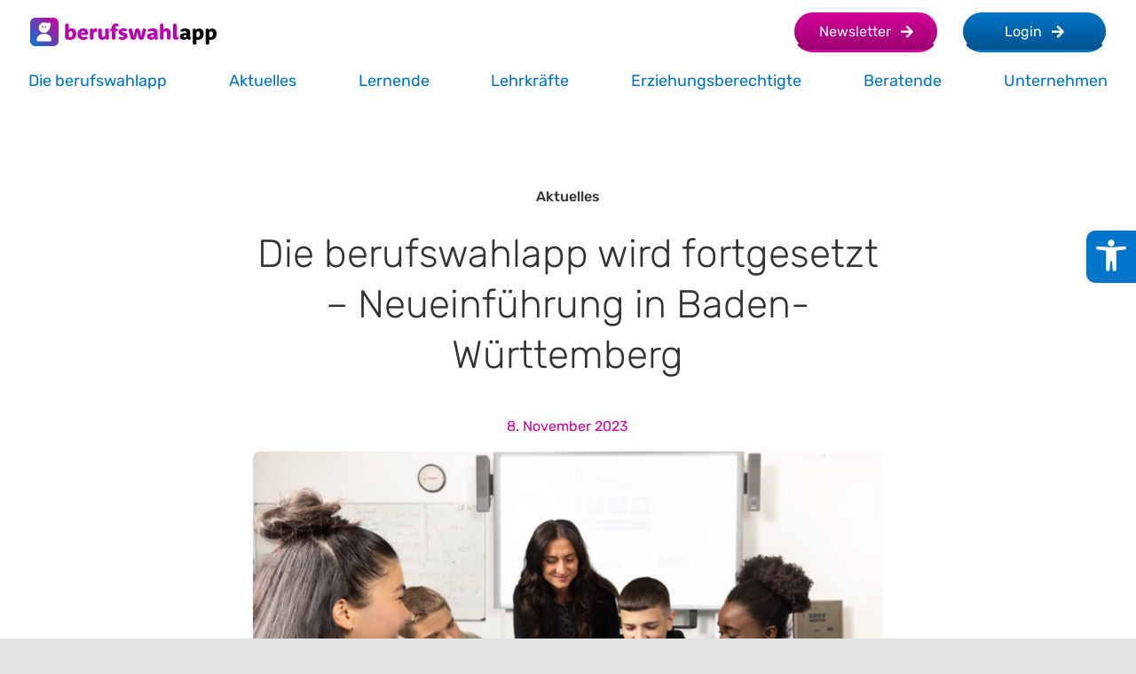

--- FILE ---
content_type: text/html; charset=UTF-8
request_url: https://berufswahlapp.de/die-berufswahlapp-wird-fortgesetzt-neueinfuehrung-in-baden-wuerttemberg/
body_size: 14202
content:
<!DOCTYPE html><html class="avada-html-layout-wide avada-html-header-position-top avada-is-100-percent-template" lang="de" prefix="og: http://ogp.me/ns# fb: http://ogp.me/ns/fb#"><head><meta http-equiv="X-UA-Compatible" content="IE=edge" /><meta http-equiv="Content-Type" content="text/html; charset=utf-8"/><meta name="viewport" content="width=device-width, initial-scale=1" /><meta name='robots' content='index, follow, max-image-preview:large, max-snippet:-1, max-video-preview:-1' /><link media="all" href="https://berufswahlapp.de/wp-content/cache/autoptimize/css/autoptimize_871ab10a6bb1331f38780bff5bfea2ac.css" rel="stylesheet"><title>Die berufswahlapp wird fortgesetzt – Neueinführung in Baden-Württemberg - berufswahlapp.de</title><meta name="description" content="Die Pilotphase der berufswahlapp endete am 31. Juli 2023. Fünf Bundesländer setzen die Web-Applikation weiterhin im Schulunterricht ein." /><link rel="canonical" href="https://berufswahlapp.de/die-berufswahlapp-wird-fortgesetzt-neueinfuehrung-in-baden-wuerttemberg/" /><meta property="og:locale" content="de_DE" /><meta property="og:type" content="article" /><meta property="og:title" content="Die berufswahlapp wird fortgesetzt – Neueinführung in Baden-Württemberg - berufswahlapp.de" /><meta property="og:description" content="Die Pilotphase der berufswahlapp endete am 31. Juli 2023. Fünf Bundesländer setzen die Web-Applikation weiterhin im Schulunterricht ein." /><meta property="og:url" content="https://berufswahlapp.de/die-berufswahlapp-wird-fortgesetzt-neueinfuehrung-in-baden-wuerttemberg/" /><meta property="og:site_name" content="berufswahlapp.de" /><meta property="article:published_time" content="2023-11-08T15:50:10+00:00" /><meta property="article:modified_time" content="2025-08-07T10:01:44+00:00" /><meta property="og:image" content="https://berufswahlapp.de/wp-content/uploads/221121_1514_berlin-event-foto_ppw_67638_web-1536x1024.jpg" /><meta property="og:image:width" content="1536" /><meta property="og:image:height" content="1024" /><meta property="og:image:type" content="image/jpeg" /><meta name="author" content="Ann-Katrin Pekie" /><meta name="twitter:card" content="summary_large_image" /><meta name="twitter:label1" content="Verfasst von" /><meta name="twitter:data1" content="Ann-Katrin Pekie" /><meta name="twitter:label2" content="Geschätzte Lesezeit" /><meta name="twitter:data2" content="2 Minuten" /> <script type="application/ld+json" class="yoast-schema-graph">{"@context":"https://schema.org","@graph":[{"@type":"Article","@id":"https://berufswahlapp.de/die-berufswahlapp-wird-fortgesetzt-neueinfuehrung-in-baden-wuerttemberg/#article","isPartOf":{"@id":"https://berufswahlapp.de/die-berufswahlapp-wird-fortgesetzt-neueinfuehrung-in-baden-wuerttemberg/"},"author":{"name":"Ann-Katrin Pekie","@id":"https://berufswahlapp.de/#/schema/person/be74d0691e4f3121880410295d63cfbf"},"headline":"Die berufswahlapp wird fortgesetzt – Neueinführung in Baden-Württemberg","datePublished":"2023-11-08T15:50:10+00:00","dateModified":"2025-08-07T10:01:44+00:00","mainEntityOfPage":{"@id":"https://berufswahlapp.de/die-berufswahlapp-wird-fortgesetzt-neueinfuehrung-in-baden-wuerttemberg/"},"wordCount":356,"commentCount":0,"publisher":{"@id":"https://berufswahlapp.de/#organization"},"image":{"@id":"https://berufswahlapp.de/die-berufswahlapp-wird-fortgesetzt-neueinfuehrung-in-baden-wuerttemberg/#primaryimage"},"thumbnailUrl":"https://berufswahlapp.de/wp-content/uploads/221121_1514_berlin-event-foto_ppw_67638_web.jpg","articleSection":["Aktuelles"],"inLanguage":"de","potentialAction":[{"@type":"CommentAction","name":"Comment","target":["https://berufswahlapp.de/die-berufswahlapp-wird-fortgesetzt-neueinfuehrung-in-baden-wuerttemberg/#respond"]}]},{"@type":"WebPage","@id":"https://berufswahlapp.de/die-berufswahlapp-wird-fortgesetzt-neueinfuehrung-in-baden-wuerttemberg/","url":"https://berufswahlapp.de/die-berufswahlapp-wird-fortgesetzt-neueinfuehrung-in-baden-wuerttemberg/","name":"Die berufswahlapp wird fortgesetzt – Neueinführung in Baden-Württemberg - berufswahlapp.de","isPartOf":{"@id":"https://berufswahlapp.de/#website"},"primaryImageOfPage":{"@id":"https://berufswahlapp.de/die-berufswahlapp-wird-fortgesetzt-neueinfuehrung-in-baden-wuerttemberg/#primaryimage"},"image":{"@id":"https://berufswahlapp.de/die-berufswahlapp-wird-fortgesetzt-neueinfuehrung-in-baden-wuerttemberg/#primaryimage"},"thumbnailUrl":"https://berufswahlapp.de/wp-content/uploads/221121_1514_berlin-event-foto_ppw_67638_web.jpg","datePublished":"2023-11-08T15:50:10+00:00","dateModified":"2025-08-07T10:01:44+00:00","description":"Die Pilotphase der berufswahlapp endete am 31. Juli 2023. Fünf Bundesländer setzen die Web-Applikation weiterhin im Schulunterricht ein.","breadcrumb":{"@id":"https://berufswahlapp.de/die-berufswahlapp-wird-fortgesetzt-neueinfuehrung-in-baden-wuerttemberg/#breadcrumb"},"inLanguage":"de","potentialAction":[{"@type":"ReadAction","target":["https://berufswahlapp.de/die-berufswahlapp-wird-fortgesetzt-neueinfuehrung-in-baden-wuerttemberg/"]}]},{"@type":"ImageObject","inLanguage":"de","@id":"https://berufswahlapp.de/die-berufswahlapp-wird-fortgesetzt-neueinfuehrung-in-baden-wuerttemberg/#primaryimage","url":"https://berufswahlapp.de/wp-content/uploads/221121_1514_berlin-event-foto_ppw_67638_web.jpg","contentUrl":"https://berufswahlapp.de/wp-content/uploads/221121_1514_berlin-event-foto_ppw_67638_web.jpg","width":2500,"height":1667,"caption":"Vier jugendliche Schülerinnen und Schüler und eine weibliche Lehrkraft sitzen an einem Tisch und arbeiten mit Tablet-Computern in der berufswahlapp."},{"@type":"BreadcrumbList","@id":"https://berufswahlapp.de/die-berufswahlapp-wird-fortgesetzt-neueinfuehrung-in-baden-wuerttemberg/#breadcrumb","itemListElement":[{"@type":"ListItem","position":1,"name":"Startseite","item":"https://berufswahlapp.de/"},{"@type":"ListItem","position":2,"name":"Die berufswahlapp wird fortgesetzt – Neueinführung in Baden-Württemberg"}]},{"@type":"WebSite","@id":"https://berufswahlapp.de/#website","url":"https://berufswahlapp.de/","name":"berufswahlapp.de","description":"","publisher":{"@id":"https://berufswahlapp.de/#organization"},"alternateName":"berufswahlapp","potentialAction":[{"@type":"SearchAction","target":{"@type":"EntryPoint","urlTemplate":"https://berufswahlapp.de/?s={search_term_string}"},"query-input":{"@type":"PropertyValueSpecification","valueRequired":true,"valueName":"search_term_string"}}],"inLanguage":"de"},{"@type":"Organization","@id":"https://berufswahlapp.de/#organization","name":"Die berufswahlapp","alternateName":"berufswahlapp","url":"https://berufswahlapp.de/","logo":{"@type":"ImageObject","inLanguage":"de","@id":"https://berufswahlapp.de/#/schema/logo/image/","url":"https://berufswahlapp.de/wp-content/uploads/berufswahlapp-appicon@2x.png","contentUrl":"https://berufswahlapp.de/wp-content/uploads/berufswahlapp-appicon@2x.png","width":414,"height":365,"caption":"Die berufswahlapp"},"image":{"@id":"https://berufswahlapp.de/#/schema/logo/image/"}},{"@type":"Person","@id":"https://berufswahlapp.de/#/schema/person/be74d0691e4f3121880410295d63cfbf","name":"Ann-Katrin Pekie","image":{"@type":"ImageObject","inLanguage":"de","@id":"https://berufswahlapp.de/#/schema/person/image/","url":"https://secure.gravatar.com/avatar/97d4f401ab7204a92c925cef3a83ce1a58caceb93fb8cc6e1bdc099813333ed8?s=96&d=mm&r=g","contentUrl":"https://secure.gravatar.com/avatar/97d4f401ab7204a92c925cef3a83ce1a58caceb93fb8cc6e1bdc099813333ed8?s=96&d=mm&r=g","caption":"Ann-Katrin Pekie"},"sameAs":["http://BiBB"],"url":"https://berufswahlapp.de/author/ann-katrin-pekie/"}]}</script> <link rel="alternate" type="application/rss+xml" title="berufswahlapp.de &raquo; Feed" href="https://berufswahlapp.de/feed/" /><link rel="alternate" type="application/rss+xml" title="berufswahlapp.de &raquo; Kommentar-Feed" href="https://berufswahlapp.de/comments/feed/" /><link rel="icon" href="https://berufswahlapp.de/wp-content/uploads/appicon@2x.png" type="image/png" /><link rel="alternate" type="application/rss+xml" title="berufswahlapp.de &raquo; Die berufswahlapp wird fortgesetzt – Neueinführung in Baden-Württemberg-Kommentar-Feed" href="https://berufswahlapp.de/die-berufswahlapp-wird-fortgesetzt-neueinfuehrung-in-baden-wuerttemberg/feed/" /><link rel="alternate" title="oEmbed (JSON)" type="application/json+oembed" href="https://berufswahlapp.de/wp-json/oembed/1.0/embed?url=https%3A%2F%2Fberufswahlapp.de%2Fdie-berufswahlapp-wird-fortgesetzt-neueinfuehrung-in-baden-wuerttemberg%2F" /><link rel="alternate" title="oEmbed (XML)" type="text/xml+oembed" href="https://berufswahlapp.de/wp-json/oembed/1.0/embed?url=https%3A%2F%2Fberufswahlapp.de%2Fdie-berufswahlapp-wird-fortgesetzt-neueinfuehrung-in-baden-wuerttemberg%2F&#038;format=xml" /><meta name="description" content="Die Pilotphase der berufswahlapp endete am 31. Juli 2023. Alle Länder aus der Pilotphase entschieden sich für eine nahtlose Weiterführung der berufswahlapp: In Berlin, Hamburg, Hessen, Niedersachsen und Nordrhein-Westfalen wird die berufswahlapp weiterhin eingesetzt.
Seit August 2023 wird der Kreis der Teilnehmenden um ein weiteres Bundesland ergänzt: Baden-Württemberg hat sich nach einer genauen Beobachtung der Pilotphase"/><meta property="og:locale" content="de_DE"/><meta property="og:type" content="article"/><meta property="og:site_name" content="berufswahlapp.de"/><meta property="og:title" content="Die berufswahlapp wird fortgesetzt – Neueinführung in Baden-Württemberg - berufswahlapp.de"/><meta property="og:description" content="Die Pilotphase der berufswahlapp endete am 31. Juli 2023. Alle Länder aus der Pilotphase entschieden sich für eine nahtlose Weiterführung der berufswahlapp: In Berlin, Hamburg, Hessen, Niedersachsen und Nordrhein-Westfalen wird die berufswahlapp weiterhin eingesetzt.
Seit August 2023 wird der Kreis der Teilnehmenden um ein weiteres Bundesland ergänzt: Baden-Württemberg hat sich nach einer genauen Beobachtung der Pilotphase"/><meta property="og:url" content="https://berufswahlapp.de/die-berufswahlapp-wird-fortgesetzt-neueinfuehrung-in-baden-wuerttemberg/"/><meta property="article:published_time" content="2023-11-08T15:50:10+01:00"/><meta property="article:modified_time" content="2025-08-07T10:01:44+01:00"/><meta name="author" content="Ann-Katrin Pekie"/><meta property="og:image" content="https://berufswahlapp.de/wp-content/uploads/221121_1514_berlin-event-foto_ppw_67638_web.jpg"/><meta property="og:image:width" content="2500"/><meta property="og:image:height" content="1667"/><meta property="og:image:type" content="image/jpeg"/><link rel='stylesheet' id='fusion-dynamic-css-css' href='https://berufswahlapp.de/wp-content/uploads/fusion-styles/ba899d9e9bfb6091379f5e0f3a5f330b.min.css?ver=3.14.2' type='text/css' media='all' /> <script type="text/javascript" src="https://berufswahlapp.de/wp-includes/js/jquery/jquery.min.js?ver=3.7.1" id="jquery-core-js"></script> <link rel="https://api.w.org/" href="https://berufswahlapp.de/wp-json/" /><link rel="alternate" title="JSON" type="application/json" href="https://berufswahlapp.de/wp-json/wp/v2/posts/4848" /><link rel="EditURI" type="application/rsd+xml" title="RSD" href="https://berufswahlapp.de/xmlrpc.php?rsd" /><link rel='shortlink' href='https://berufswahlapp.de/?p=4848' /> <script type="text/javascript">var doc = document.documentElement;
			doc.setAttribute( 'data-useragent', navigator.userAgent );</script>  <script type="text/javascript">var _paq = window._paq = window._paq || [];
  /* tracker methods like "setCustomDimension" should be called before "trackPageView" */
  _paq.push(['trackPageView']);
  _paq.push(['enableLinkTracking']);
  (function() {
    var u="//berufswahlapp.de/matomo/";
    _paq.push(['setTrackerUrl', u+'matomo.php']);
    _paq.push(['setSiteId', '1']);
    var d=document, g=d.createElement('script'), s=d.getElementsByTagName('script')[0];
    g.type='text/javascript'; g.async=true; g.src=u+'matomo.js'; s.parentNode.insertBefore(g,s);
  })();</script> </head><body class="wp-singular post-template-default single single-post postid-4848 single-format-standard wp-theme-Avada wp-child-theme-Avada-Child-Theme fusion-image-hovers fusion-pagination-sizing fusion-button_type-flat fusion-button_span-yes fusion-button_gradient-linear avada-image-rollover-circle-no avada-image-rollover-no fusion-has-button-gradient fusion-body ltr fusion-sticky-header no-tablet-sticky-header no-mobile-sticky-header no-mobile-slidingbar no-desktop-totop no-mobile-totop avada-has-rev-slider-styles fusion-disable-outline fusion-sub-menu-fade mobile-logo-pos-left layout-wide-mode avada-has-boxed-modal-shadow- layout-scroll-offset-full avada-has-zero-margin-offset-top fusion-top-header menu-text-align-center mobile-menu-design-flyout fusion-show-pagination-text fusion-header-layout-v1 avada-responsive avada-footer-fx-none avada-menu-highlight-style-textcolor fusion-search-form-clean fusion-main-menu-search-overlay fusion-avatar-circle avada-dropdown-styles avada-blog-layout-large avada-blog-archive-layout-large avada-header-shadow-no avada-menu-icon-position-left avada-has-megamenu-shadow avada-has-mobile-menu-search avada-has-breadcrumb-mobile-hidden avada-has-titlebar-bar_and_content avada-header-border-color-full-transparent avada-has-transparent-grid-sep-color avada-has-transparent-timeline_color avada-has-pagination-width_height avada-flyout-menu-direction-fade avada-ec-views-v1" data-awb-post-id="4848"> <a class="skip-link screen-reader-text" href="#content">Zum Inhalt springen</a><div id="boxed-wrapper"><div id="wrapper" class="fusion-wrapper"><div id="home" style="position:relative;top:-1px;"></div><div class="fusion-tb-header"><header class="fusion-fullwidth fullwidth-box fusion-builder-row-1 fusion-flex-container nonhundred-percent-fullwidth non-hundred-percent-height-scrolling fusion-sticky-container" style="--awb-border-radius-top-left:0px;--awb-border-radius-top-right:0px;--awb-border-radius-bottom-right:0px;--awb-border-radius-bottom-left:0px;--awb-padding-top:12px;--awb-padding-bottom:12px;--awb-min-height:124px;--awb-sticky-background-color:#ffffff !important;--awb-flex-wrap:wrap;" data-transition-offset="0" data-scroll-offset="760" data-sticky-medium-visibility="1" data-sticky-large-visibility="1" ><div class="fusion-builder-row fusion-row fusion-flex-align-items-center fusion-flex-align-content-space-between fusion-flex-justify-content-space-between fusion-flex-content-wrap" style="max-width:1372.8px;margin-left: calc(-4% / 2 );margin-right: calc(-4% / 2 );"><div class="fusion-layout-column fusion_builder_column fusion-builder-column-0 fusion-flex-column" style="--awb-bg-size:cover;--awb-width-large:70%;--awb-margin-top-large:0px;--awb-spacing-right-large:4.1142857142857%;--awb-margin-bottom-large:0px;--awb-spacing-left-large:2.7428571428571%;--awb-width-medium:58%;--awb-order-medium:0;--awb-spacing-right-medium:0px;--awb-spacing-left-medium:3.3103448275862%;--awb-width-small:40%;--awb-order-small:0;--awb-spacing-right-small:0px;--awb-spacing-left-small:9.6%;" data-scroll-devices="small-visibility,medium-visibility,large-visibility"><div class="fusion-column-wrapper fusion-column-has-shadow fusion-flex-justify-content-flex-start fusion-content-layout-column"><div class="fusion-image-element " style="--awb-caption-title-font-family:var(--h2_typography-font-family);--awb-caption-title-font-weight:var(--h2_typography-font-weight);--awb-caption-title-font-style:var(--h2_typography-font-style);--awb-caption-title-size:var(--h2_typography-font-size);--awb-caption-title-transform:var(--h2_typography-text-transform);--awb-caption-title-line-height:var(--h2_typography-line-height);--awb-caption-title-letter-spacing:var(--h2_typography-letter-spacing);"><span class=" has-fusion-standard-logo has-fusion-mobile-logo fusion-imageframe imageframe-none imageframe-1 hover-type-none no-visual-link logo-borderradius" style="border-radius:8px;"><a class="fusion-no-lightbox" href="https://berufswahlapp.de/" target="_self"><img decoding="async" src="https://berufswahlapp.de/wp-content/uploads/berufswahlapp-logo.png" data-orig-src="https://berufswahlapp.de/wp-content/uploads/berufswahlapp-logo.png" srcset="data:image/svg+xml,%3Csvg%20xmlns%3D%27http%3A%2F%2Fwww.w3.org%2F2000%2Fsvg%27%20width%3D%27214%27%20height%3D%2736%27%20viewBox%3D%270%200%20214%2036%27%3E%3Crect%20width%3D%27214%27%20height%3D%2736%27%20fill-opacity%3D%220%22%2F%3E%3C%2Fsvg%3E" data-srcset="https://berufswahlapp.de/wp-content/uploads/berufswahlapp-logo.png 1x, https://berufswahlapp.de/wp-content/uploads/berufswahlapp-logo@2x.png 2x" style="max-height:36px;height:auto;" retina_url="https://berufswahlapp.de/wp-content/uploads/berufswahlapp-logo@2x.png" width="214" height="36" class="lazyload img-responsive fusion-standard-logo" alt="berufswahlapp.de Logo" /><img decoding="async" src="https://berufswahlapp.de/wp-content/uploads/berufswahlapp-logo.png" data-orig-src="https://berufswahlapp.de/wp-content/uploads/berufswahlapp-logo.png" srcset="data:image/svg+xml,%3Csvg%20xmlns%3D%27http%3A%2F%2Fwww.w3.org%2F2000%2Fsvg%27%20width%3D%27214%27%20height%3D%2736%27%20viewBox%3D%270%200%20214%2036%27%3E%3Crect%20width%3D%27214%27%20height%3D%2736%27%20fill-opacity%3D%220%22%2F%3E%3C%2Fsvg%3E" data-srcset="https://berufswahlapp.de/wp-content/uploads/berufswahlapp-logo.png 1x, https://berufswahlapp.de/wp-content/uploads/berufswahlapp-logo@2x.png 2x" style="max-height:36px;height:auto;" retina_url="https://berufswahlapp.de/wp-content/uploads/berufswahlapp-logo@2x.png" width="214" height="36" class="lazyload img-responsive fusion-mobile-logo" alt="berufswahlapp.de Logo" /></a></span></div></div></div><div class="fusion-layout-column fusion_builder_column fusion-builder-column-1 fusion-flex-column fusion-flex-align-self-flex-start" style="--awb-padding-top-small:0px;--awb-padding-left-small:0px;--awb-bg-size:cover;--awb-width-large:15%;--awb-margin-top-large:0px;--awb-spacing-right-large:12.8%;--awb-margin-bottom-large:0px;--awb-spacing-left-large:0px;--awb-width-medium:26%;--awb-order-medium:0;--awb-spacing-right-medium:7.3846153846154%;--awb-spacing-left-medium:0px;--awb-width-small:100%;--awb-order-small:5;--awb-margin-top-small:0;--awb-spacing-right-small:3.84%;--awb-margin-bottom-small:0px;--awb-spacing-left-small:3.84%;" data-scroll-devices="small-visibility,medium-visibility,large-visibility"><div class="fusion-column-wrapper fusion-column-has-shadow fusion-flex-justify-content-flex-start fusion-content-layout-column"><div style="text-align:right;"><a class="fusion-button button-flat button-large button-custom fusion-button-default button-1 fusion-button-span-yes fusion-button-default-type fusion-has-button-gradient btn w-auto" style="--button_accent_color:#ffffff;--button_border_color:#ffffff;--button_accent_hover_color:#00538f;--button_border_hover_color:#00538f;--button_gradient_top_color:#d20098;--button_gradient_bottom_color:#9c0071;--button_gradient_top_color_hover:#ffffff;--button_gradient_bottom_color_hover:#ffffff;--button_margin-top:5px;" target="_blank" rel="noopener noreferrer" href="https://www.bibb.de/de/newsletter-berufswahlapp.php"><span class="fusion-button-text awb-button__text awb-button__text--default">Newsletter</span><i class="fa-arrow-right fas awb-button__icon awb-button__icon--default button-icon-right" aria-hidden="true"></i></a></div></div></div><div class="fusion-layout-column fusion_builder_column fusion-builder-column-2 fusion-flex-column fusion-flex-align-self-flex-start" style="--awb-padding-top-small:0px;--awb-padding-left-small:0px;--awb-bg-size:cover;--awb-width-large:15%;--awb-margin-top-large:0px;--awb-spacing-right-large:12.8%;--awb-margin-bottom-large:0px;--awb-spacing-left-large:0px;--awb-width-medium:26%;--awb-order-medium:0;--awb-spacing-right-medium:7.3846153846154%;--awb-spacing-left-medium:0px;--awb-width-small:100%;--awb-order-small:5;--awb-margin-top-small:0;--awb-spacing-right-small:3.84%;--awb-margin-bottom-small:0px;--awb-spacing-left-small:3.84%;" data-scroll-devices="small-visibility,medium-visibility,large-visibility"><div class="fusion-column-wrapper fusion-column-has-shadow fusion-flex-justify-content-flex-start fusion-content-layout-column"><div style="text-align:right;"><a class="fusion-button button-flat button-large button-custom fusion-button-default button-2 fusion-button-span-yes fusion-button-default-type fusion-has-button-gradient btn w-auto" style="--button_accent_color:#ffffff;--button_border_color:#ffffff;--button_accent_hover_color:#00538f;--button_border_hover_color:#00538f;--button_gradient_top_color:#0074c8;--button_gradient_bottom_color:#00538f;--button_gradient_top_color_hover:#ffffff;--button_gradient_bottom_color_hover:#ffffff;--button_margin-top:5px;" target="_self" href="https://app.berufswahlapp.de/"><span class="fusion-button-text awb-button__text awb-button__text--default">Login</span><i class="fa-arrow-right fas awb-button__icon awb-button__icon--default button-icon-right" aria-hidden="true"></i></a></div></div></div><div class="fusion-layout-column fusion_builder_column fusion-builder-column-3 fusion_builder_column_1_1 1_1 fusion-flex-column" style="--awb-padding-right:0px;--awb-padding-bottom:0px;--awb-padding-left:0px;--awb-bg-size:cover;--awb-border-color:#e5e5e5;--awb-border-style:solid;--awb-width-large:100%;--awb-margin-top-large:0px;--awb-spacing-right-large:1.92%;--awb-margin-bottom-large:0px;--awb-spacing-left-large:1.92%;--awb-width-medium:12%;--awb-order-medium:3;--awb-spacing-right-medium:16%;--awb-spacing-left-medium:0%;--awb-width-small:60%;--awb-order-small:0;--awb-spacing-right-small:6.4%;--awb-spacing-left-small:0%;"><div class="fusion-column-wrapper fusion-column-has-shadow fusion-flex-justify-content-center fusion-content-layout-column"><nav class="awb-menu awb-menu_row awb-menu_em-hover mobile-mode-collapse-to-button awb-menu_icons-left awb-menu_dc-yes mobile-trigger-fullwidth-on awb-menu_mobile-toggle awb-menu_indent-center awb-menu_mt-fullwidth mobile-size-full-absolute loading mega-menu-loading awb-menu_desktop awb-menu_dropdown awb-menu_expand-right awb-menu_transition-slide_up" style="--awb-font-size:18px;--awb-margin-top:0px;--awb-margin-bottom:0px;--awb-transition-time:0;--awb-text-transform:none;--awb-min-height:0px;--awb-gap:40px;--awb-align-items:center;--awb-justify-content:space-between;--awb-items-padding-top:0px;--awb-items-padding-bottom:0px;--awb-items-padding-left:0px;--awb-border-bottom:3px;--awb-color:#0074c8;--awb-active-color:#d20098;--awb-active-border-bottom:3px;--awb-active-border-color:#d20098;--awb-submenu-sep-color:rgba(255,252,252,0);--awb-submenu-items-padding-top:14px;--awb-submenu-items-padding-right:28px;--awb-submenu-items-padding-bottom:14px;--awb-submenu-items-padding-left:28px;--awb-submenu-border-radius-top-left:8px;--awb-submenu-border-radius-top-right:8px;--awb-submenu-border-radius-bottom-right:8px;--awb-submenu-border-radius-bottom-left:8px;--awb-submenu-active-bg:#ffffff;--awb-submenu-active-color:#f86011;--awb-submenu-space:0;--awb-submenu-font-size:17px;--awb-submenu-text-transform:none;--awb-submenu-max-width:248px;--awb-main-justify-content:flex-start;--awb-mobile-nav-button-align-hor:flex-end;--awb-mobile-color:#0074c8;--awb-mobile-nav-items-height:32;--awb-mobile-active-bg:#ffffff;--awb-mobile-active-color:#d20098;--awb-trigger-padding-top:16px;--awb-trigger-padding-right:0px;--awb-mobile-trigger-color:#0074c8;--awb-mobile-font-size:16px;--awb-mobile-sep-color:#ffffff;--awb-sticky-min-height:60px;--awb-mobile-justify:center;--awb-mobile-caret-left:auto;--awb-mobile-caret-right:0;--awb-box-shadow:0px 10px 30px -8px rgba(0,0,0,0.2);;--awb-fusion-font-family-typography:&quot;Rubik&quot;;--awb-fusion-font-style-typography:normal;--awb-fusion-font-weight-typography:400;--awb-fusion-font-family-submenu-typography:&quot;Rubik&quot;;--awb-fusion-font-style-submenu-typography:normal;--awb-fusion-font-weight-submenu-typography:500;--awb-fusion-font-family-mobile-typography:&quot;Rubik&quot;;--awb-fusion-font-style-mobile-typography:normal;--awb-fusion-font-weight-mobile-typography:500;" aria-label="Main Menu" data-breakpoint="1279" data-count="0" data-transition-type="bottom-vertical" data-transition-time="0" data-expand="right"><button type="button" class="awb-menu__m-toggle" aria-expanded="false" aria-controls="menu-main-menu"><span class="awb-menu__m-toggle-inner"><span class="collapsed-nav-text">Menü</span><span class="awb-menu__m-collapse-icon"><span class="awb-menu__m-collapse-icon-open fa-bars fas"></span><span class="awb-menu__m-collapse-icon-close fa-times fas"></span></span></span></button><ul id="menu-main-menu" class="fusion-menu awb-menu__main-ul awb-menu__main-ul_row"><li  id="menu-item-2742"  class="menu-item menu-item-type-post_type menu-item-object-page menu-item-2742 awb-menu__li awb-menu__main-li awb-menu__main-li_regular"  data-item-id="2742"><span class="awb-menu__main-background-default awb-menu__main-background-default_bottom-vertical"></span><span class="awb-menu__main-background-active awb-menu__main-background-active_bottom-vertical"></span><a  href="https://berufswahlapp.de/die-berufswahlapp/" class="awb-menu__main-a awb-menu__main-a_regular"><span class="menu-text">Die berufswahlapp</span></a></li><li  id="menu-item-2878"  class="menu-item menu-item-type-post_type menu-item-object-page menu-item-2878 awb-menu__li awb-menu__main-li awb-menu__main-li_regular"  data-item-id="2878"><span class="awb-menu__main-background-default awb-menu__main-background-default_bottom-vertical"></span><span class="awb-menu__main-background-active awb-menu__main-background-active_bottom-vertical"></span><a  href="https://berufswahlapp.de/aktuelles/" class="awb-menu__main-a awb-menu__main-a_regular"><span class="menu-text">Aktuelles</span></a></li><li  id="menu-item-2745"  class="menu-item menu-item-type-post_type menu-item-object-page menu-item-2745 awb-menu__li awb-menu__main-li awb-menu__main-li_regular"  data-item-id="2745"><span class="awb-menu__main-background-default awb-menu__main-background-default_bottom-vertical"></span><span class="awb-menu__main-background-active awb-menu__main-background-active_bottom-vertical"></span><a  href="https://berufswahlapp.de/lernende/" class="awb-menu__main-a awb-menu__main-a_regular"><span class="menu-text">Lernende</span></a></li><li  id="menu-item-2741"  class="menu-item menu-item-type-post_type menu-item-object-page menu-item-2741 awb-menu__li awb-menu__main-li awb-menu__main-li_regular"  data-item-id="2741"><span class="awb-menu__main-background-default awb-menu__main-background-default_bottom-vertical"></span><span class="awb-menu__main-background-active awb-menu__main-background-active_bottom-vertical"></span><a  href="https://berufswahlapp.de/lehrkraefte/" class="awb-menu__main-a awb-menu__main-a_regular"><span class="menu-text">Lehrkräfte</span></a></li><li  id="menu-item-2744"  class="menu-item menu-item-type-post_type menu-item-object-page menu-item-2744 awb-menu__li awb-menu__main-li awb-menu__main-li_regular"  data-item-id="2744"><span class="awb-menu__main-background-default awb-menu__main-background-default_bottom-vertical"></span><span class="awb-menu__main-background-active awb-menu__main-background-active_bottom-vertical"></span><a  href="https://berufswahlapp.de/erziehungsberechtigte/" class="awb-menu__main-a awb-menu__main-a_regular"><span class="menu-text">Erziehungsberechtigte</span></a></li><li  id="menu-item-2739"  class="menu-item menu-item-type-post_type menu-item-object-page menu-item-2739 awb-menu__li awb-menu__main-li awb-menu__main-li_regular"  data-item-id="2739"><span class="awb-menu__main-background-default awb-menu__main-background-default_bottom-vertical"></span><span class="awb-menu__main-background-active awb-menu__main-background-active_bottom-vertical"></span><a  href="https://berufswahlapp.de/beratende/" class="awb-menu__main-a awb-menu__main-a_regular"><span class="menu-text">Beratende</span></a></li><li  id="menu-item-3392"  class="menu-item menu-item-type-post_type menu-item-object-page menu-item-3392 awb-menu__li awb-menu__main-li awb-menu__main-li_regular"  data-item-id="3392"><span class="awb-menu__main-background-default awb-menu__main-background-default_bottom-vertical"></span><span class="awb-menu__main-background-active awb-menu__main-background-active_bottom-vertical"></span><a  href="https://berufswahlapp.de/unternehmen/" class="awb-menu__main-a awb-menu__main-a_regular"><span class="menu-text">Unternehmen</span></a></li></ul></nav></div></div></div></header></div><div id="sliders-container" class="fusion-slider-visibility"></div><section class="fusion-page-title-bar fusion-tb-page-title-bar"><div class="fusion-fullwidth fullwidth-box fusion-builder-row-2 fusion-flex-container nonhundred-percent-fullwidth non-hundred-percent-height-scrolling" style="--awb-border-radius-top-left:0px;--awb-border-radius-top-right:0px;--awb-border-radius-bottom-right:0px;--awb-border-radius-bottom-left:0px;--awb-padding-top:50px;--awb-padding-top-medium:10px;--awb-padding-top-small:0px;--awb-padding-bottom-small:0px;--awb-flex-wrap:wrap;" ><div class="fusion-builder-row fusion-row fusion-flex-align-items-flex-start fusion-flex-justify-content-center fusion-flex-content-wrap" style="max-width:1372.8px;margin-left: calc(-4% / 2 );margin-right: calc(-4% / 2 );"><div class="fusion-layout-column fusion_builder_column fusion-builder-column-4 fusion_builder_column_3_5 3_5 fusion-flex-column" style="--awb-bg-size:cover;--awb-width-large:60%;--awb-margin-top-large:20px;--awb-spacing-right-large:3.2%;--awb-margin-bottom-large:10px;--awb-spacing-left-large:3.2%;--awb-width-medium:100%;--awb-spacing-right-medium:1.92%;--awb-spacing-left-medium:1.92%;--awb-width-small:100%;--awb-spacing-right-small:1.92%;--awb-spacing-left-small:1.92%;"><div class="fusion-column-wrapper fusion-column-has-shadow fusion-flex-justify-content-flex-start fusion-content-layout-column"><div class="fusion-text fusion-text-1" style="--awb-content-alignment:center;--awb-font-size:16px;--awb-line-height:24px;--awb-text-font-family:&quot;Rubik&quot;;--awb-text-font-style:normal;--awb-text-font-weight:500;"><p>Aktuelles</p></div><div class="fusion-title title fusion-title-1 fusion-sep-none fusion-title-center fusion-title-text fusion-title-size-one" style="--awb-margin-top:8px;"><h1 class="fusion-title-heading title-heading-center fusion-responsive-typography-calculated" style="margin:0;--fontSize:44;line-height:1.3;">Die berufswahlapp wird fortgesetzt – Neueinführung in Baden-Württemberg</h1></div><div class="fusion-text fusion-text-2" style="--awb-content-alignment:center;--awb-font-size:16px;--awb-line-height:24px;--awb-text-color:#d20098;--awb-text-font-family:&quot;Rubik&quot;;--awb-text-font-style:normal;--awb-text-font-weight:400;"><p>8. November 2023</p></div><div class="fusion-image-element " style="--awb-caption-title-font-family:var(--h2_typography-font-family);--awb-caption-title-font-weight:var(--h2_typography-font-weight);--awb-caption-title-font-style:var(--h2_typography-font-style);--awb-caption-title-size:var(--h2_typography-font-size);--awb-caption-title-transform:var(--h2_typography-text-transform);--awb-caption-title-line-height:var(--h2_typography-line-height);--awb-caption-title-letter-spacing:var(--h2_typography-letter-spacing);"><span class=" fusion-imageframe imageframe-none imageframe-2 hover-type-none" style="border-radius:8px;"><img fetchpriority="high" decoding="async" width="2500" height="1667" alt="Vier jugendliche Schülerinnen und Schüler und eine weibliche Lehrkraft sitzen an einem Tisch und arbeiten mit Tablet-Computern in der berufswahlapp." title="Foto: Peter-Paul Weiler | Berlin-Event-Foto" src="https://berufswahlapp.de/wp-content/uploads/221121_1514_berlin-event-foto_ppw_67638_web.jpg" data-orig-src="https://berufswahlapp.de/wp-content/uploads/221121_1514_berlin-event-foto_ppw_67638_web.jpg" class="lazyload img-responsive wp-image-4849" srcset="data:image/svg+xml,%3Csvg%20xmlns%3D%27http%3A%2F%2Fwww.w3.org%2F2000%2Fsvg%27%20width%3D%272500%27%20height%3D%271667%27%20viewBox%3D%270%200%202500%201667%27%3E%3Crect%20width%3D%272500%27%20height%3D%271667%27%20fill-opacity%3D%220%22%2F%3E%3C%2Fsvg%3E" data-srcset="https://berufswahlapp.de/wp-content/uploads/221121_1514_berlin-event-foto_ppw_67638_web-200x133.jpg 200w, https://berufswahlapp.de/wp-content/uploads/221121_1514_berlin-event-foto_ppw_67638_web-400x267.jpg 400w, https://berufswahlapp.de/wp-content/uploads/221121_1514_berlin-event-foto_ppw_67638_web-600x400.jpg 600w, https://berufswahlapp.de/wp-content/uploads/221121_1514_berlin-event-foto_ppw_67638_web-800x533.jpg 800w, https://berufswahlapp.de/wp-content/uploads/221121_1514_berlin-event-foto_ppw_67638_web-1200x800.jpg 1200w, https://berufswahlapp.de/wp-content/uploads/221121_1514_berlin-event-foto_ppw_67638_web.jpg 2500w" data-sizes="auto" data-orig-sizes="(max-width: 640px) 100vw, 800px" /></span></div></div></div></div></div></section><main id="main" class="clearfix width-100"><div class="fusion-row" style="max-width:100%;"><section id="content" style="width: 100%;"><div id="post-4848" class="post-4848 post type-post status-publish format-standard has-post-thumbnail hentry category-aktuelles"><div class="post-content"><article class="fusion-fullwidth fullwidth-box fusion-builder-row-3 fusion-flex-container nonhundred-percent-fullwidth non-hundred-percent-height-scrolling" style="--awb-border-radius-top-left:0px;--awb-border-radius-top-right:0px;--awb-border-radius-bottom-right:0px;--awb-border-radius-bottom-left:0px;--awb-flex-wrap:wrap;" ><div class="fusion-builder-row fusion-row fusion-flex-align-items-flex-start fusion-flex-justify-content-center fusion-flex-content-wrap" style="max-width:1372.8px;margin-left: calc(-4% / 2 );margin-right: calc(-4% / 2 );"><div class="fusion-layout-column fusion_builder_column fusion-builder-column-5 fusion_builder_column_2_3 2_3 fusion-flex-column" style="--awb-bg-size:cover;--awb-width-large:66.666666666667%;--awb-margin-top-large:20px;--awb-spacing-right-large:4.32%;--awb-margin-bottom-large:20px;--awb-spacing-left-large:4.32%;--awb-width-medium:100%;--awb-order-medium:0;--awb-margin-top-medium:0px;--awb-spacing-right-medium:2.88%;--awb-spacing-left-medium:2.88%;--awb-width-small:100%;--awb-order-small:0;--awb-margin-top-small:0px;--awb-spacing-right-small:1.92%;--awb-spacing-left-small:1.92%;"><div class="fusion-column-wrapper fusion-column-has-shadow fusion-flex-justify-content-flex-start fusion-content-layout-column"><div class="fusion-content-tb fusion-content-tb-1"><div class="fusion-fullwidth fullwidth-box fusion-builder-row-3-1 fusion-flex-container nonhundred-percent-fullwidth non-hundred-percent-height-scrolling" style="--awb-border-radius-top-left:0px;--awb-border-radius-top-right:0px;--awb-border-radius-bottom-right:0px;--awb-border-radius-bottom-left:0px;--awb-flex-wrap:wrap;" ><div class="fusion-builder-row fusion-row fusion-flex-align-items-flex-start fusion-flex-content-wrap" style="max-width:1372.8px;margin-left: calc(-4% / 2 );margin-right: calc(-4% / 2 );"><div class="fusion-layout-column fusion_builder_column fusion-builder-column-6 fusion_builder_column_1_1 1_1 fusion-flex-column" style="--awb-bg-size:cover;--awb-width-large:100%;--awb-flex-grow:0;--awb-flex-shrink:0;--awb-margin-top-large:0px;--awb-spacing-right-large:1.92%;--awb-margin-bottom-large:0px;--awb-spacing-left-large:1.92%;--awb-width-medium:100%;--awb-flex-grow-medium:0;--awb-flex-shrink-medium:0;--awb-spacing-right-medium:1.92%;--awb-spacing-left-medium:1.92%;--awb-width-small:100%;--awb-flex-grow-small:0;--awb-flex-shrink-small:0;--awb-spacing-right-small:1.92%;--awb-spacing-left-small:1.92%;"><div class="fusion-column-wrapper fusion-flex-justify-content-flex-start fusion-content-layout-column"><div class="fusion-text fusion-text-3"><p>Die Pilotphase der berufswahlapp endete am 31. Juli 2023. Alle Länder aus der Pilotphase entschieden sich für eine nahtlose Weiterführung der berufswahlapp: In Berlin, Hamburg, Hessen, Niedersachsen und Nordrhein-Westfalen wird die berufswahlapp weiterhin eingesetzt.<br /> Seit August 2023 wird der Kreis der Teilnehmenden um ein weiteres Bundesland ergänzt: Baden-Württemberg hat sich nach einer genauen Beobachtung der Pilotphase nun dazu entschieden, die berufswahlapp ebenfalls einzuführen. Zunächst wird die berufswahlapp dort an ausgewählten Schulen eingesetzt.</p></p><h4 style="--fontSize: 20; line-height: 1.7;" data-fontsize="20" data-lineheight="34px" class="fusion-responsive-typography-calculated"><strong>Die berufswahlapp als Antrieb für die Digitalisierung in den Schulen</strong></h4></p><p>Bei der berufswahlapp handelt es sich um eine Weiterentwicklung des Berufswahlpasses, einem papierbasierten Portfolioinstrument, das bereits seit über 20 Jahren im Schulunterricht eingesetzt wird. Martina Kienle, Landeskoordinatorin des Hessischen Kultusministeriums sieht den Übergang vom Berufswahlpass zum digitalen Portfolioinstrument als eine zeitgemäße Initiative, welche die Digitalisierung in den Schulen konstruktiv vorantreibt:</p><blockquote><p>Die Weiterentwicklung des analogen Berufswahlpasses durch die digitale berufswahlapp ist dem Zeitgeist und der Lebenswelt der Jugendlichen angepasst. Sie ist ein weiterer Baustein für den Digitalisierungsprozess an Schulen, der auch durch sie vorangetrieben wird.</p></blockquote><p>Erfahrungsgemäß nimmt das Rollout einer neuen Applikation mehrere Monate in Anspruch. Die teilnehmenden Bundesländer nutzen unterschiedliche Rollout-Konzepte und führen die berufswahlapp Schritt für Schritt an ausgewählten Schulen und Jahrgängen ein. Schulen, denen die berufswahlapp noch nicht zur Verfügung steht, die aber Interesse am Einsatz des Portfolioinstrumentes haben, können sich an das Kultusministerium ihres Landes wenden.</p><p>Foto: Peter-Paul Weiler, Berlin-Event-Foto</p></div></div></div></div></div></div></div></div></div></article><div class="fusion-fullwidth fullwidth-box fusion-builder-row-4 fusion-flex-container nonhundred-percent-fullwidth non-hundred-percent-height-scrolling" style="--awb-border-radius-top-left:0px;--awb-border-radius-top-right:0px;--awb-border-radius-bottom-right:0px;--awb-border-radius-bottom-left:0px;--awb-padding-top:60px;--awb-padding-bottom:60px;--awb-margin-top:60px;--awb-margin-bottom:0px;--awb-background-color:#edfaff;--awb-flex-wrap:wrap;" ><div class="fusion-builder-row fusion-row fusion-flex-align-items-flex-start fusion-flex-justify-content-center fusion-flex-content-wrap" style="max-width:1372.8px;margin-left: calc(-4% / 2 );margin-right: calc(-4% / 2 );"><div class="fusion-layout-column fusion_builder_column fusion-builder-column-7 fusion_builder_column_5_6 5_6 fusion-flex-column" style="--awb-bg-size:cover;--awb-width-large:83.333333333333%;--awb-flex-grow:0;--awb-flex-shrink:0;--awb-margin-top-large:20px;--awb-spacing-right-large:2.304%;--awb-margin-bottom-large:20px;--awb-spacing-left-large:2.304%;--awb-width-medium:83.333333333333%;--awb-order-medium:0;--awb-flex-grow-medium:0;--awb-flex-shrink-medium:0;--awb-spacing-right-medium:2.304%;--awb-spacing-left-medium:2.304%;--awb-width-small:100%;--awb-order-small:0;--awb-flex-grow-small:0;--awb-flex-shrink-small:0;--awb-spacing-right-small:1.92%;--awb-spacing-left-small:1.92%;"><div class="fusion-column-wrapper fusion-column-has-shadow fusion-flex-justify-content-flex-start fusion-content-layout-column"><div class="fusion-title title fusion-title-2 fusion-sep-none fusion-title-text fusion-title-size-two"><h2 class="fusion-title-heading title-heading-left fusion-responsive-typography-calculated" style="margin:0;--fontSize:32;line-height:1.19;">Ähnliche Beiträge</h2></div><section class="related-posts single-related-posts fusion-related-tb fusion-related-tb-1" style="margin-top:0px;"><div class="awb-carousel awb-swiper awb-swiper-carousel fusion-carousel-title-below-image" style="--awb-columns:2;--awb-column-spacing:120px;" data-imagesize="auto" data-metacontent="yes" data-autoplay="no" data-touchscroll="yes" data-columns="2" data-itemmargin="120px" data-itemwidth="180" data-scrollitems="1"><div class="swiper-wrapper"><div class="swiper-slide" ><div class="fusion-carousel-item-wrapper"><div  class="fusion-image-wrapper" aria-haspopup="true"> <a href="https://berufswahlapp.de/kick-off-der-berufswahlapp-in-brandenburg/" aria-label="Kick-Off der berufswahlapp in Brandenburg"> <img decoding="async" width="2500" height="1667" src="https://berufswahlapp.de/wp-content/uploads/221121_1017_berlin_event_foto_ppw_66459_web.jpg" class="attachment-full size-full lazyload wp-post-image" alt="Drei Jugendliche, zwei Mädchen und ein Junge sitzen an einem Tisch im öffentlichen Raum, möglicherweise ein Café oder eine Kantine. Sie sind lässig gekleidet und unetrhalten sich. Ein Mädchen zeigt den beiden anderen Personen etwas auf ihrem Smartphone. Auf dem Tisch steht ein Laptop auf dem die berufswahlapp geöffnet zu sehen ist." srcset="data:image/svg+xml,%3Csvg%20xmlns%3D%27http%3A%2F%2Fwww.w3.org%2F2000%2Fsvg%27%20width%3D%272500%27%20height%3D%271667%27%20viewBox%3D%270%200%202500%201667%27%3E%3Crect%20width%3D%272500%27%20height%3D%271667%27%20fill-opacity%3D%220%22%2F%3E%3C%2Fsvg%3E" data-orig-src="https://berufswahlapp.de/wp-content/uploads/221121_1017_berlin_event_foto_ppw_66459_web.jpg" data-srcset="https://berufswahlapp.de/wp-content/uploads/221121_1017_berlin_event_foto_ppw_66459_web-200x133.jpg 200w, https://berufswahlapp.de/wp-content/uploads/221121_1017_berlin_event_foto_ppw_66459_web-400x267.jpg 400w, https://berufswahlapp.de/wp-content/uploads/221121_1017_berlin_event_foto_ppw_66459_web-600x400.jpg 600w, https://berufswahlapp.de/wp-content/uploads/221121_1017_berlin_event_foto_ppw_66459_web-800x533.jpg 800w, https://berufswahlapp.de/wp-content/uploads/221121_1017_berlin_event_foto_ppw_66459_web-1200x800.jpg 1200w, https://berufswahlapp.de/wp-content/uploads/221121_1017_berlin_event_foto_ppw_66459_web.jpg 2500w" data-sizes="auto" /> </a></div><h4 class="fusion-carousel-title"><a class="fusion-related-posts-title-link" href="https://berufswahlapp.de/kick-off-der-berufswahlapp-in-brandenburg/" target="_self" title="Kick-Off der berufswahlapp in Brandenburg">Kick-Off der berufswahlapp in Brandenburg</a></h4><div class="fusion-carousel-meta"><span class="fusion-date">2. Oktober 2025</span></div></div></div><div class="swiper-slide" ><div class="fusion-carousel-item-wrapper"><div  class="fusion-image-wrapper" aria-haspopup="true"> <a href="https://berufswahlapp.de/das-saarland-fuehrt-nach-den-sommerferien-die-berufswahlapp-ein/" aria-label="Das Saarland führt nach den Sommerferien die berufswahlapp ein"> <img decoding="async" width="2500" height="1667" src="https://berufswahlapp.de/wp-content/uploads/221121_1509_berlin_event_foto_ppw_67542_web.jpg" class="attachment-full size-full lazyload wp-post-image" alt="Eine Gruppe bestehend aus zwei Schülerinnen und zwei Schülern sitzt mit Tablets an einem Tisch im Klassenzimmer. Im Hintergrund wird das Backend der berufswahlapp mit einem Beamer an eine Leinwand geworfen. Die Lehrerin steht hinter den Jugendlichen und sieht ihnen bei der Arbeit zu." srcset="data:image/svg+xml,%3Csvg%20xmlns%3D%27http%3A%2F%2Fwww.w3.org%2F2000%2Fsvg%27%20width%3D%272500%27%20height%3D%271667%27%20viewBox%3D%270%200%202500%201667%27%3E%3Crect%20width%3D%272500%27%20height%3D%271667%27%20fill-opacity%3D%220%22%2F%3E%3C%2Fsvg%3E" data-orig-src="https://berufswahlapp.de/wp-content/uploads/221121_1509_berlin_event_foto_ppw_67542_web.jpg" data-srcset="https://berufswahlapp.de/wp-content/uploads/221121_1509_berlin_event_foto_ppw_67542_web-200x133.jpg 200w, https://berufswahlapp.de/wp-content/uploads/221121_1509_berlin_event_foto_ppw_67542_web-400x267.jpg 400w, https://berufswahlapp.de/wp-content/uploads/221121_1509_berlin_event_foto_ppw_67542_web-600x400.jpg 600w, https://berufswahlapp.de/wp-content/uploads/221121_1509_berlin_event_foto_ppw_67542_web-800x533.jpg 800w, https://berufswahlapp.de/wp-content/uploads/221121_1509_berlin_event_foto_ppw_67542_web-1200x800.jpg 1200w, https://berufswahlapp.de/wp-content/uploads/221121_1509_berlin_event_foto_ppw_67542_web.jpg 2500w" data-sizes="auto" /> </a></div><h4 class="fusion-carousel-title"><a class="fusion-related-posts-title-link" href="https://berufswahlapp.de/das-saarland-fuehrt-nach-den-sommerferien-die-berufswahlapp-ein/" target="_self" title="Das Saarland führt nach den Sommerferien die berufswahlapp ein">Das Saarland führt nach den Sommerferien die berufswahlapp ein</a></h4><div class="fusion-carousel-meta"><span class="fusion-date">22. Juli 2025</span></div></div></div><div class="swiper-slide" ><div class="fusion-carousel-item-wrapper"><div  class="fusion-image-wrapper" aria-haspopup="true"> <a href="https://berufswahlapp.de/berufswahlapp-nach-bitv-2-0-zertifiziert-anforderungen-zum-abbau-von-barrieren-werden-erfuellt/" aria-label="berufswahlapp nach BITV 2.0 zertifiziert – Anforderungen zum Abbau von Barrieren werden erfüllt"> <img decoding="async" width="2500" height="1667" src="https://berufswahlapp.de/wp-content/uploads/221121_1514_berlin_event_foto_ppw_67644_2_web.jpg" class="attachment-full size-full lazyload wp-post-image" alt="Vier jugendliche Schülerinnen und Schüler und eine weibliche Lehrkraft sitzen an einem Tisch und arbeiten mit Tablet-Computern in der berufswahlapp. Eine Schülerin im Vordergrund nutzt die berufswahlapp im Kontrastmodus" srcset="data:image/svg+xml,%3Csvg%20xmlns%3D%27http%3A%2F%2Fwww.w3.org%2F2000%2Fsvg%27%20width%3D%272500%27%20height%3D%271667%27%20viewBox%3D%270%200%202500%201667%27%3E%3Crect%20width%3D%272500%27%20height%3D%271667%27%20fill-opacity%3D%220%22%2F%3E%3C%2Fsvg%3E" data-orig-src="https://berufswahlapp.de/wp-content/uploads/221121_1514_berlin_event_foto_ppw_67644_2_web.jpg" data-srcset="https://berufswahlapp.de/wp-content/uploads/221121_1514_berlin_event_foto_ppw_67644_2_web-200x133.jpg 200w, https://berufswahlapp.de/wp-content/uploads/221121_1514_berlin_event_foto_ppw_67644_2_web-400x267.jpg 400w, https://berufswahlapp.de/wp-content/uploads/221121_1514_berlin_event_foto_ppw_67644_2_web-600x400.jpg 600w, https://berufswahlapp.de/wp-content/uploads/221121_1514_berlin_event_foto_ppw_67644_2_web-800x533.jpg 800w, https://berufswahlapp.de/wp-content/uploads/221121_1514_berlin_event_foto_ppw_67644_2_web-1200x800.jpg 1200w, https://berufswahlapp.de/wp-content/uploads/221121_1514_berlin_event_foto_ppw_67644_2_web.jpg 2500w" data-sizes="auto" /> </a></div><h4 class="fusion-carousel-title"><a class="fusion-related-posts-title-link" href="https://berufswahlapp.de/berufswahlapp-nach-bitv-2-0-zertifiziert-anforderungen-zum-abbau-von-barrieren-werden-erfuellt/" target="_self" title="berufswahlapp nach BITV 2.0 zertifiziert – Anforderungen zum Abbau von Barrieren werden erfüllt">berufswahlapp nach BITV 2.0 zertifiziert – Anforderungen zum Abbau von Barrieren werden erfüllt</a></h4><div class="fusion-carousel-meta"><span class="fusion-date">21. Januar 2025</span></div></div></div></div></div></section></div></div></div></div></div></div></section></div></main><div class="fusion-tb-footer fusion-footer"><div class="fusion-footer-widget-area fusion-widget-area"><div class="fusion-fullwidth fullwidth-box fusion-builder-row-5 fusion-flex-container nonhundred-percent-fullwidth non-hundred-percent-height-scrolling" style="--awb-border-sizes-top:1px;--awb-border-sizes-bottom:0px;--awb-border-sizes-left:0px;--awb-border-sizes-right:0px;--awb-border-color:rgba(0,0,0,0.1);--awb-border-radius-top-left:0px;--awb-border-radius-top-right:0px;--awb-border-radius-bottom-right:0px;--awb-border-radius-bottom-left:0px;--awb-padding-top:100px;--awb-padding-bottom:40px;--awb-padding-right-medium:30px;--awb-padding-bottom-medium:20px;--awb-padding-left-medium:30px;--awb-margin-top:0px;--awb-margin-bottom:0px;--awb-flex-wrap:wrap;" ><div class="fusion-builder-row fusion-row fusion-flex-align-items-flex-start fusion-flex-justify-content-center fusion-flex-content-wrap" style="max-width:1372.8px;margin-left: calc(-4% / 2 );margin-right: calc(-4% / 2 );"><div class="fusion-layout-column fusion_builder_column fusion-builder-column-8 fusion_builder_column_2_5 2_5 fusion-flex-column" style="--awb-bg-size:cover;--awb-width-large:40%;--awb-flex-grow:0;--awb-flex-shrink:0;--awb-margin-top-large:20px;--awb-spacing-right-large:19.2%;--awb-margin-bottom-large:20px;--awb-spacing-left-large:4.8%;--awb-width-medium:100%;--awb-order-medium:0;--awb-flex-grow-medium:0;--awb-flex-shrink-medium:0;--awb-spacing-right-medium:3.84%;--awb-margin-bottom-medium:32px;--awb-spacing-left-medium:1.92%;--awb-width-small:100%;--awb-order-small:0;--awb-flex-grow-small:0;--awb-flex-shrink-small:0;--awb-spacing-right-small:1.92%;--awb-spacing-left-small:1.92%;"><div class="fusion-column-wrapper fusion-column-has-shadow fusion-flex-justify-content-flex-start fusion-content-layout-column"><div class="fusion-image-element " style="--awb-max-width:320px;--awb-caption-title-font-family:var(--h2_typography-font-family);--awb-caption-title-font-weight:var(--h2_typography-font-weight);--awb-caption-title-font-style:var(--h2_typography-font-style);--awb-caption-title-size:var(--h2_typography-font-size);--awb-caption-title-transform:var(--h2_typography-text-transform);--awb-caption-title-line-height:var(--h2_typography-line-height);--awb-caption-title-letter-spacing:var(--h2_typography-letter-spacing);"><span class=" fusion-imageframe imageframe-none imageframe-3 hover-type-none footerlogo" style="border-radius:8px;"><a class="fusion-no-lightbox" href="https://www.berufswahlapp.de" target="_self" aria-label="berufswahlapp-logo@2x"><img decoding="async" width="426" height="70" alt="berufswahlapp Logo mit freundlichem Avatar" src="https://berufswahlapp.de/wp-content/uploads/berufswahlapp-logo@2x.png" data-orig-src="https://berufswahlapp.de/wp-content/uploads/berufswahlapp-logo@2x.png" class="lazyload img-responsive wp-image-3073" srcset="data:image/svg+xml,%3Csvg%20xmlns%3D%27http%3A%2F%2Fwww.w3.org%2F2000%2Fsvg%27%20width%3D%27426%27%20height%3D%2770%27%20viewBox%3D%270%200%20426%2070%27%3E%3Crect%20width%3D%27426%27%20height%3D%2770%27%20fill-opacity%3D%220%22%2F%3E%3C%2Fsvg%3E" data-srcset="https://berufswahlapp.de/wp-content/uploads/berufswahlapp-logo@2x-200x33.png 200w, https://berufswahlapp.de/wp-content/uploads/berufswahlapp-logo@2x-400x66.png 400w, https://berufswahlapp.de/wp-content/uploads/berufswahlapp-logo@2x.png 426w" data-sizes="auto" data-orig-sizes="(max-width: 640px) 100vw, 426px" /></a></span></div><div class="fusion-image-element " style="text-align:left;--awb-margin-top:25px;--awb-max-width:270px;--awb-caption-title-font-family:var(--h2_typography-font-family);--awb-caption-title-font-weight:var(--h2_typography-font-weight);--awb-caption-title-font-style:var(--h2_typography-font-style);--awb-caption-title-size:var(--h2_typography-font-size);--awb-caption-title-transform:var(--h2_typography-text-transform);--awb-caption-title-line-height:var(--h2_typography-line-height);--awb-caption-title-letter-spacing:var(--h2_typography-letter-spacing);"><span class=" fusion-imageframe imageframe-none imageframe-4 hover-type-none" style="border-radius:8px;"><img decoding="async" width="300" height="255" title="GBA-Logo-SZ_Mit-Schutzzone-linksbündig_Groß" src="https://berufswahlapp.de/wp-content/uploads/GBA-Logo-SZ_Mit-Schutzzone-linksbuendig_Gross.jpg" data-orig-src="https://berufswahlapp.de/wp-content/uploads/GBA-Logo-SZ_Mit-Schutzzone-linksbuendig_Gross-300x255.jpg" alt class="lazyload img-responsive wp-image-4239" srcset="data:image/svg+xml,%3Csvg%20xmlns%3D%27http%3A%2F%2Fwww.w3.org%2F2000%2Fsvg%27%20width%3D%271200%27%20height%3D%271020%27%20viewBox%3D%270%200%201200%201020%27%3E%3Crect%20width%3D%271200%27%20height%3D%271020%27%20fill-opacity%3D%220%22%2F%3E%3C%2Fsvg%3E" data-srcset="https://berufswahlapp.de/wp-content/uploads/GBA-Logo-SZ_Mit-Schutzzone-linksbuendig_Gross-200x170.jpg 200w, https://berufswahlapp.de/wp-content/uploads/GBA-Logo-SZ_Mit-Schutzzone-linksbuendig_Gross-400x340.jpg 400w, https://berufswahlapp.de/wp-content/uploads/GBA-Logo-SZ_Mit-Schutzzone-linksbuendig_Gross-600x510.jpg 600w, https://berufswahlapp.de/wp-content/uploads/GBA-Logo-SZ_Mit-Schutzzone-linksbuendig_Gross-800x680.jpg 800w, https://berufswahlapp.de/wp-content/uploads/GBA-Logo-SZ_Mit-Schutzzone-linksbuendig_Gross.jpg 1200w" data-sizes="auto" data-orig-sizes="(max-width: 640px) 100vw, 600px" /></span></div></div></div><div class="fusion-layout-column fusion_builder_column fusion-builder-column-9 fusion_builder_column_1_5 1_5 fusion-flex-column" style="--awb-bg-size:cover;--awb-width-large:20%;--awb-flex-grow:0;--awb-flex-shrink:0;--awb-margin-top-large:20px;--awb-spacing-right-large:9.6%;--awb-margin-bottom-large:20px;--awb-spacing-left-large:9.6%;--awb-width-medium:33.333333333333%;--awb-order-medium:0;--awb-flex-grow-medium:0;--awb-flex-shrink-medium:0;--awb-spacing-right-medium:5.76%;--awb-spacing-left-medium:5.76%;--awb-width-small:100%;--awb-order-small:0;--awb-flex-grow-small:0;--awb-flex-shrink-small:0;--awb-spacing-right-small:1.92%;--awb-spacing-left-small:1.92%;"><div class="fusion-column-wrapper fusion-column-has-shadow fusion-flex-justify-content-flex-start fusion-content-layout-column"><div class="fusion-title title fusion-title-3 fusion-sep-none fusion-title-text fusion-title-size-five" style="--awb-margin-bottom:16px;"><h5 class="fusion-title-heading title-heading-left fusion-responsive-typography-calculated" style="margin:0;--fontSize:22;line-height:1.18;">Zielgruppen</h5></div><div class="fusion-text fusion-text-4"><p><a href="https://berufswahlapp.de/lernende/">Lernende</a></p><p><a href="https://berufswahlapp.de/lehrkraefte/">Lehrkräfte</a></p><p><a href="https://berufswahlapp.de/erziehungsberechtigte/">Erziehungsberechtigte</a></p><p><a href="https://berufswahlapp.de/beratende/">Beratende</a></p><p><a href="https://berufswahlapp.de/unternehmen/">Unternehmen</a></p></div></div></div><div class="fusion-layout-column fusion_builder_column fusion-builder-column-10 fusion_builder_column_1_5 1_5 fusion-flex-column" style="--awb-bg-size:cover;--awb-width-large:20%;--awb-flex-grow:0;--awb-flex-shrink:0;--awb-margin-top-large:20px;--awb-spacing-right-large:9.6%;--awb-margin-bottom-large:20px;--awb-spacing-left-large:9.6%;--awb-width-medium:33.333333333333%;--awb-order-medium:0;--awb-flex-grow-medium:0;--awb-flex-shrink-medium:0;--awb-spacing-right-medium:5.76%;--awb-spacing-left-medium:5.76%;--awb-width-small:100%;--awb-order-small:0;--awb-flex-grow-small:0;--awb-flex-shrink-small:0;--awb-spacing-right-small:1.92%;--awb-spacing-left-small:1.92%;"><div class="fusion-column-wrapper fusion-column-has-shadow fusion-flex-justify-content-flex-start fusion-content-layout-column"><div class="fusion-title title fusion-title-4 fusion-sep-none fusion-title-text fusion-title-size-five" style="--awb-margin-bottom:16px;"><h5 class="fusion-title-heading title-heading-left fusion-responsive-typography-calculated" style="margin:0;--fontSize:22;line-height:1.18;">Information</h5></div><div class="fusion-text fusion-text-5" style="--awb-text-transform:none;"><p><a href="https://berufswahlapp.de/aktuelles/">Aktuelles</a></p><p><a href="https://berufswahlapp.de/kontakt/">Kontakt</a></p><p><a href="https://berufswahlapp.de/faq/">FAQ</a></p><p><a href="https://berufswahlapp.de/jetzt-anmelden-newsletter-zur-berufswahlapp/">Newsletter</a></p><p><a href="https://berufswahlapp.de/downloads/">Downloads</a></p><p><a href="https://berufswahlapp.de/leichte-sprache/">Informationen in Leichter Sprache</a></p><p><a href="https://berufswahlapp.de/gebaerdensprache/">Informationen in Gebärdensprache</a></p></div></div></div><div class="fusion-layout-column fusion_builder_column fusion-builder-column-11 fusion_builder_column_1_5 1_5 fusion-flex-column" style="--awb-bg-size:cover;--awb-width-large:20%;--awb-flex-grow:0;--awb-flex-shrink:0;--awb-margin-top-large:20px;--awb-spacing-right-large:9.6%;--awb-margin-bottom-large:20px;--awb-spacing-left-large:9.6%;--awb-width-medium:33.333333333333%;--awb-order-medium:0;--awb-flex-grow-medium:0;--awb-flex-shrink-medium:0;--awb-spacing-right-medium:5.76%;--awb-spacing-left-medium:5.76%;--awb-width-small:100%;--awb-order-small:0;--awb-flex-grow-small:0;--awb-flex-shrink-small:0;--awb-spacing-right-small:1.92%;--awb-spacing-left-small:1.92%;"><div class="fusion-column-wrapper fusion-column-has-shadow fusion-flex-justify-content-flex-start fusion-content-layout-column"><div class="fusion-title title fusion-title-5 fusion-sep-none fusion-title-text fusion-title-size-five" style="--awb-margin-bottom:16px;"><h5 class="fusion-title-heading title-heading-left fusion-responsive-typography-calculated" style="margin:0;--fontSize:22;line-height:1.18;">Rechtliches</h5></div><div class="fusion-text fusion-text-6" style="--awb-text-transform:none;"><p><a href="https://berufswahlapp.de/datenschutzerklaerung/">Datenschutzerklärung</a></p><p><a href="https://berufswahlapp.de/impressum/">Impressum</a></p><p><a href="https://berufswahlapp.de/erklaerung-zur-barrierefreiheit/">Erklärung zur Barrierefreiheit</a></p></div></div></div><div class="fusion-layout-column fusion_builder_column fusion-builder-column-12 fusion_builder_column_1_1 1_1 fusion-flex-column" style="--awb-bg-size:cover;--awb-width-large:100%;--awb-flex-grow:0;--awb-flex-shrink:0;--awb-margin-top-large:20px;--awb-spacing-right-large:1.92%;--awb-margin-bottom-large:20px;--awb-spacing-left-large:1.92%;--awb-width-medium:100%;--awb-order-medium:0;--awb-flex-grow-medium:0;--awb-flex-shrink-medium:0;--awb-spacing-right-medium:1.92%;--awb-spacing-left-medium:1.92%;--awb-width-small:100%;--awb-order-small:0;--awb-flex-grow-small:0;--awb-flex-shrink-small:0;--awb-spacing-right-small:1.92%;--awb-spacing-left-small:1.92%;"><div class="fusion-column-wrapper fusion-column-has-shadow fusion-flex-justify-content-flex-start fusion-content-layout-column"><div class="fusion-separator fusion-full-width-sep" style="align-self: center;margin-left: auto;margin-right: auto;width:100%;"><div class="fusion-separator-border sep-single sep-solid" style="--awb-height:20px;--awb-amount:20px;--awb-sep-color:rgba(0,0,0,0.1);border-color:rgba(0,0,0,0.1);border-top-width:1px;"></div></div></div></div><div class="fusion-layout-column fusion_builder_column fusion-builder-column-13 fusion_builder_column_1_1 1_1 fusion-flex-column" style="--awb-bg-size:cover;--awb-width-large:100%;--awb-flex-grow:0;--awb-flex-shrink:0;--awb-margin-top-large:20px;--awb-spacing-right-large:1.92%;--awb-margin-bottom-large:20px;--awb-spacing-left-large:1.92%;--awb-width-medium:100%;--awb-order-medium:0;--awb-flex-grow-medium:0;--awb-flex-shrink-medium:0;--awb-spacing-right-medium:1.92%;--awb-spacing-left-medium:1.92%;--awb-width-small:100%;--awb-order-small:0;--awb-flex-grow-small:0;--awb-flex-shrink-small:0;--awb-spacing-right-small:1.92%;--awb-spacing-left-small:1.92%;"><div class="fusion-column-wrapper fusion-column-has-shadow fusion-flex-justify-content-flex-start fusion-content-layout-column"><div class="fusion-text fusion-text-5"><p>© berufswahlapp <span id="footer-fusion-copyright"></span></p></div> <script>document.getElementById("footer-fusion-copyright").textContent = new Date().getFullYear()</script></div></div></div></div></div></div></div></div> <a class="fusion-one-page-text-link fusion-page-load-link" tabindex="-1" href="#" aria-hidden="true">Page load link</a><div class="avada-footer-scripts"> <script type="text/javascript">var fusionNavIsCollapsed=function(e){var t,n;window.innerWidth<=e.getAttribute("data-breakpoint")?(e.classList.add("collapse-enabled"),e.classList.remove("awb-menu_desktop"),e.classList.contains("expanded")||window.dispatchEvent(new CustomEvent("fusion-mobile-menu-collapsed",{detail:{nav:e}})),(n=e.querySelectorAll(".menu-item-has-children.expanded")).length&&n.forEach(function(e){e.querySelector(".awb-menu__open-nav-submenu_mobile").setAttribute("aria-expanded","false")})):(null!==e.querySelector(".menu-item-has-children.expanded .awb-menu__open-nav-submenu_click")&&e.querySelector(".menu-item-has-children.expanded .awb-menu__open-nav-submenu_click").click(),e.classList.remove("collapse-enabled"),e.classList.add("awb-menu_desktop"),null!==e.querySelector(".awb-menu__main-ul")&&e.querySelector(".awb-menu__main-ul").removeAttribute("style")),e.classList.add("no-wrapper-transition"),clearTimeout(t),t=setTimeout(()=>{e.classList.remove("no-wrapper-transition")},400),e.classList.remove("loading")},fusionRunNavIsCollapsed=function(){var e,t=document.querySelectorAll(".awb-menu");for(e=0;e<t.length;e++)fusionNavIsCollapsed(t[e])};function avadaGetScrollBarWidth(){var e,t,n,l=document.createElement("p");return l.style.width="100%",l.style.height="200px",(e=document.createElement("div")).style.position="absolute",e.style.top="0px",e.style.left="0px",e.style.visibility="hidden",e.style.width="200px",e.style.height="150px",e.style.overflow="hidden",e.appendChild(l),document.body.appendChild(e),t=l.offsetWidth,e.style.overflow="scroll",t==(n=l.offsetWidth)&&(n=e.clientWidth),document.body.removeChild(e),jQuery("html").hasClass("awb-scroll")&&10<t-n?10:t-n}fusionRunNavIsCollapsed(),window.addEventListener("fusion-resize-horizontal",fusionRunNavIsCollapsed);</script><script type="speculationrules">{"prefetch":[{"source":"document","where":{"and":[{"href_matches":"/*"},{"not":{"href_matches":["/wp-*.php","/wp-admin/*","/wp-content/uploads/*","/wp-content/*","/wp-content/plugins/*","/wp-content/themes/Avada-Child-Theme/*","/wp-content/themes/Avada/*","/*\\?(.+)"]}},{"not":{"selector_matches":"a[rel~=\"nofollow\"]"}},{"not":{"selector_matches":".no-prefetch, .no-prefetch a"}}]},"eagerness":"conservative"}]}</script> <script type="text/javascript" id="pojo-a11y-js-extra">var PojoA11yOptions = {"focusable":"","remove_link_target":"","add_role_links":"","enable_save":"1","save_expiration":"12"};
//# sourceURL=pojo-a11y-js-extra</script> <script id="wp-emoji-settings" type="application/json">{"baseUrl":"https://s.w.org/images/core/emoji/17.0.2/72x72/","ext":".png","svgUrl":"https://s.w.org/images/core/emoji/17.0.2/svg/","svgExt":".svg","source":{"concatemoji":"https://berufswahlapp.de/wp-includes/js/wp-emoji-release.min.js?ver=f98bcdc6b97f6f67afa561460bfe7bcb"}}</script> <script type="module">/*! This file is auto-generated */
const a=JSON.parse(document.getElementById("wp-emoji-settings").textContent),o=(window._wpemojiSettings=a,"wpEmojiSettingsSupports"),s=["flag","emoji"];function i(e){try{var t={supportTests:e,timestamp:(new Date).valueOf()};sessionStorage.setItem(o,JSON.stringify(t))}catch(e){}}function c(e,t,n){e.clearRect(0,0,e.canvas.width,e.canvas.height),e.fillText(t,0,0);t=new Uint32Array(e.getImageData(0,0,e.canvas.width,e.canvas.height).data);e.clearRect(0,0,e.canvas.width,e.canvas.height),e.fillText(n,0,0);const a=new Uint32Array(e.getImageData(0,0,e.canvas.width,e.canvas.height).data);return t.every((e,t)=>e===a[t])}function p(e,t){e.clearRect(0,0,e.canvas.width,e.canvas.height),e.fillText(t,0,0);var n=e.getImageData(16,16,1,1);for(let e=0;e<n.data.length;e++)if(0!==n.data[e])return!1;return!0}function u(e,t,n,a){switch(t){case"flag":return n(e,"\ud83c\udff3\ufe0f\u200d\u26a7\ufe0f","\ud83c\udff3\ufe0f\u200b\u26a7\ufe0f")?!1:!n(e,"\ud83c\udde8\ud83c\uddf6","\ud83c\udde8\u200b\ud83c\uddf6")&&!n(e,"\ud83c\udff4\udb40\udc67\udb40\udc62\udb40\udc65\udb40\udc6e\udb40\udc67\udb40\udc7f","\ud83c\udff4\u200b\udb40\udc67\u200b\udb40\udc62\u200b\udb40\udc65\u200b\udb40\udc6e\u200b\udb40\udc67\u200b\udb40\udc7f");case"emoji":return!a(e,"\ud83e\u1fac8")}return!1}function f(e,t,n,a){let r;const o=(r="undefined"!=typeof WorkerGlobalScope&&self instanceof WorkerGlobalScope?new OffscreenCanvas(300,150):document.createElement("canvas")).getContext("2d",{willReadFrequently:!0}),s=(o.textBaseline="top",o.font="600 32px Arial",{});return e.forEach(e=>{s[e]=t(o,e,n,a)}),s}function r(e){var t=document.createElement("script");t.src=e,t.defer=!0,document.head.appendChild(t)}a.supports={everything:!0,everythingExceptFlag:!0},new Promise(t=>{let n=function(){try{var e=JSON.parse(sessionStorage.getItem(o));if("object"==typeof e&&"number"==typeof e.timestamp&&(new Date).valueOf()<e.timestamp+604800&&"object"==typeof e.supportTests)return e.supportTests}catch(e){}return null}();if(!n){if("undefined"!=typeof Worker&&"undefined"!=typeof OffscreenCanvas&&"undefined"!=typeof URL&&URL.createObjectURL&&"undefined"!=typeof Blob)try{var e="postMessage("+f.toString()+"("+[JSON.stringify(s),u.toString(),c.toString(),p.toString()].join(",")+"));",a=new Blob([e],{type:"text/javascript"});const r=new Worker(URL.createObjectURL(a),{name:"wpTestEmojiSupports"});return void(r.onmessage=e=>{i(n=e.data),r.terminate(),t(n)})}catch(e){}i(n=f(s,u,c,p))}t(n)}).then(e=>{for(const n in e)a.supports[n]=e[n],a.supports.everything=a.supports.everything&&a.supports[n],"flag"!==n&&(a.supports.everythingExceptFlag=a.supports.everythingExceptFlag&&a.supports[n]);var t;a.supports.everythingExceptFlag=a.supports.everythingExceptFlag&&!a.supports.flag,a.supports.everything||((t=a.source||{}).concatemoji?r(t.concatemoji):t.wpemoji&&t.twemoji&&(r(t.twemoji),r(t.wpemoji)))});
//# sourceURL=https://berufswahlapp.de/wp-includes/js/wp-emoji-loader.min.js</script> <nav id="pojo-a11y-toolbar" class="pojo-a11y-toolbar-right" role="navigation"><div class="pojo-a11y-toolbar-toggle"> <a class="pojo-a11y-toolbar-link pojo-a11y-toolbar-toggle-link" href="javascript:void(0);" title="Barrierefreiheit" role="button"> <span class="pojo-sr-only sr-only">Werkzeugleiste öffnen</span> <svg xmlns="http://www.w3.org/2000/svg" viewBox="0 0 100 100" fill="currentColor" width="1em"><title>Barrierefreiheit</title> <path d="M50 .8c5.7 0 10.4 4.7 10.4 10.4S55.7 21.6 50 21.6s-10.4-4.7-10.4-10.4S44.3.8 50 .8zM92.2 32l-21.9 2.3c-2.6.3-4.6 2.5-4.6 5.2V94c0 2.9-2.3 5.2-5.2 5.2H60c-2.7 0-4.9-2.1-5.2-4.7l-2.2-24.7c-.1-1.5-1.4-2.5-2.8-2.4-1.3.1-2.2 1.1-2.4 2.4l-2.2 24.7c-.2 2.7-2.5 4.7-5.2 4.7h-.5c-2.9 0-5.2-2.3-5.2-5.2V39.4c0-2.7-2-4.9-4.6-5.2L7.8 32c-2.6-.3-4.6-2.5-4.6-5.2v-.5c0-2.6 2.1-4.7 4.7-4.7h.5c19.3 1.8 33.2 2.8 41.7 2.8s22.4-.9 41.7-2.8c2.6-.2 4.9 1.6 5.2 4.3v1c-.1 2.6-2.1 4.8-4.8 5.1z"/> </svg> </a></div><div class="pojo-a11y-toolbar-overlay"><div class="pojo-a11y-toolbar-inner"><p class="pojo-a11y-toolbar-title">Barrierefreiheit</p><ul class="pojo-a11y-toolbar-items pojo-a11y-tools"><li class="pojo-a11y-toolbar-item"> <a href="#" class="pojo-a11y-toolbar-link pojo-a11y-btn-background-group pojo-a11y-btn-negative-contrast" data-action="negative-contrast" data-action-group="schema" tabindex="-1" role="button"> <span class="pojo-a11y-toolbar-icon"><svg version="1.1" xmlns="http://www.w3.org/2000/svg" width="1em" viewBox="0 0 448 448"><title> Kontrast</title><path fill="currentColor" d="M416 240c-23.75-36.75-56.25-68.25-95.25-88.25 10 17 15.25 36.5 15.25 56.25 0 61.75-50.25 112-112 112s-112-50.25-112-112c0-19.75 5.25-39.25 15.25-56.25-39 20-71.5 51.5-95.25 88.25 42.75 66 111.75 112 192 112s149.25-46 192-112zM236 144c0-6.5-5.5-12-12-12-41.75 0-76 34.25-76 76 0 6.5 5.5 12 12 12s12-5.5 12-12c0-28.5 23.5-52 52-52 6.5 0 12-5.5 12-12zM448 240c0 6.25-2 12-5 17.25-46 75.75-130.25 126.75-219 126.75s-173-51.25-219-126.75c-3-5.25-5-11-5-17.25s2-12 5-17.25c46-75.5 130.25-126.75 219-126.75s173 51.25 219 126.75c3 5.25 5 11 5 17.25z"></path></svg></span><span class="pojo-a11y-toolbar-text"> Kontrast</span> </a></li><li class="pojo-a11y-toolbar-item"> <a href="#" class="pojo-a11y-toolbar-link pojo-a11y-btn-reset" data-action="reset" tabindex="-1" role="button"> <span class="pojo-a11y-toolbar-icon"><svg version="1.1" xmlns="http://www.w3.org/2000/svg" width="1em" viewBox="0 0 448 448"><title>Zurücksetzen</title><path fill="currentColor" d="M384 224c0 105.75-86.25 192-192 192-57.25 0-111.25-25.25-147.75-69.25-2.5-3.25-2.25-8 0.5-10.75l34.25-34.5c1.75-1.5 4-2.25 6.25-2.25 2.25 0.25 4.5 1.25 5.75 3 24.5 31.75 61.25 49.75 101 49.75 70.5 0 128-57.5 128-128s-57.5-128-128-128c-32.75 0-63.75 12.5-87 34.25l34.25 34.5c4.75 4.5 6 11.5 3.5 17.25-2.5 6-8.25 10-14.75 10h-112c-8.75 0-16-7.25-16-16v-112c0-6.5 4-12.25 10-14.75 5.75-2.5 12.75-1.25 17.25 3.5l32.5 32.25c35.25-33.25 83-53 132.25-53 105.75 0 192 86.25 192 192z"></path></svg></span> <span class="pojo-a11y-toolbar-text">Zurücksetzen</span> </a></li></ul><ul class="pojo-a11y-toolbar-items pojo-a11y-links"><li class="pojo-a11y-toolbar-item"> <a href="https://berufswahlapp.de/leichte-sprache/" class="pojo-a11y-toolbar-link pojo-a11y-link-help" tabindex="-1" role="button"> <span class="pojo-a11y-toolbar-icon"><svg version="1.1" xmlns="http://www.w3.org/2000/svg" width="1em" viewBox="0 0 448 448"><title> Leichte Sprache</title><path fill="currentColor" d="M224 344v-48c0-4.5-3.5-8-8-8h-48c-4.5 0-8 3.5-8 8v48c0 4.5 3.5 8 8 8h48c4.5 0 8-3.5 8-8zM288 176c0-45.75-48-80-91-80-40.75 0-71.25 17.5-92.75 53.25-2.25 3.5-1.25 8 2 10.5l33 25c1.25 1 3 1.5 4.75 1.5 2.25 0 4.75-1 6.25-3 11.75-15 16.75-19.5 21.5-23 4.25-3 12.5-6 21.5-6 16 0 30.75 10.25 30.75 21.25 0 13-6.75 19.5-22 26.5-17.75 8-42 28.75-42 53v9c0 4.5 3.5 8 8 8h48c4.5 0 8-3.5 8-8v0c0-5.75 7.25-18 19-24.75 19-10.75 45-25.25 45-63.25zM384 224c0 106-86 192-192 192s-192-86-192-192 86-192 192-192 192 86 192 192z"></path></svg></span><span class="pojo-a11y-toolbar-text"> Leichte Sprache</span> </a></li><li class="pojo-a11y-toolbar-item"> <a href="https://berufswahlapp.de/gebaerdensprache/" class="pojo-a11y-toolbar-link pojo-a11y-link-feedback" tabindex="-1" role="button"> <span class="pojo-a11y-toolbar-icon"><svg version="1.1" xmlns="http://www.w3.org/2000/svg" width="1em" viewBox="0 0 448 448"><title> Gebärdensprache</title><path fill="currentColor" d="M448 224c0 88.5-100.25 160-224 160-12.25 0-24.5-0.75-36.25-2-32.75 29-71.75 49.5-115 60.5-9 2.5-18.75 4.25-28.5 5.5-5.5 0.5-10.75-3.5-12-9.5v-0.25c-1.25-6.25 3-10 6.75-14.5 15.75-17.75 33.75-32.75 45.5-74.5-51.5-29.25-84.5-74.5-84.5-125.25 0-88.25 100.25-160 224-160s224 71.5 224 160z"></path></svg></span><span class="pojo-a11y-toolbar-text"> Gebärdensprache</span> </a></li></ul></div></div></nav> <script type="text/javascript">jQuery( document ).ready( function() {
					var ajaxurl = 'https://berufswahlapp.de/wp-admin/admin-ajax.php';
					if ( 0 < jQuery( '.fusion-login-nonce' ).length ) {
						jQuery.get( ajaxurl, { 'action': 'fusion_login_nonce' }, function( response ) {
							jQuery( '.fusion-login-nonce' ).html( response );
						});
					}
				});</script> </div> <script defer src="https://berufswahlapp.de/wp-content/cache/autoptimize/js/autoptimize_a6db5b79111ef42ed120c6fe42a37d09.js"></script></body></html>